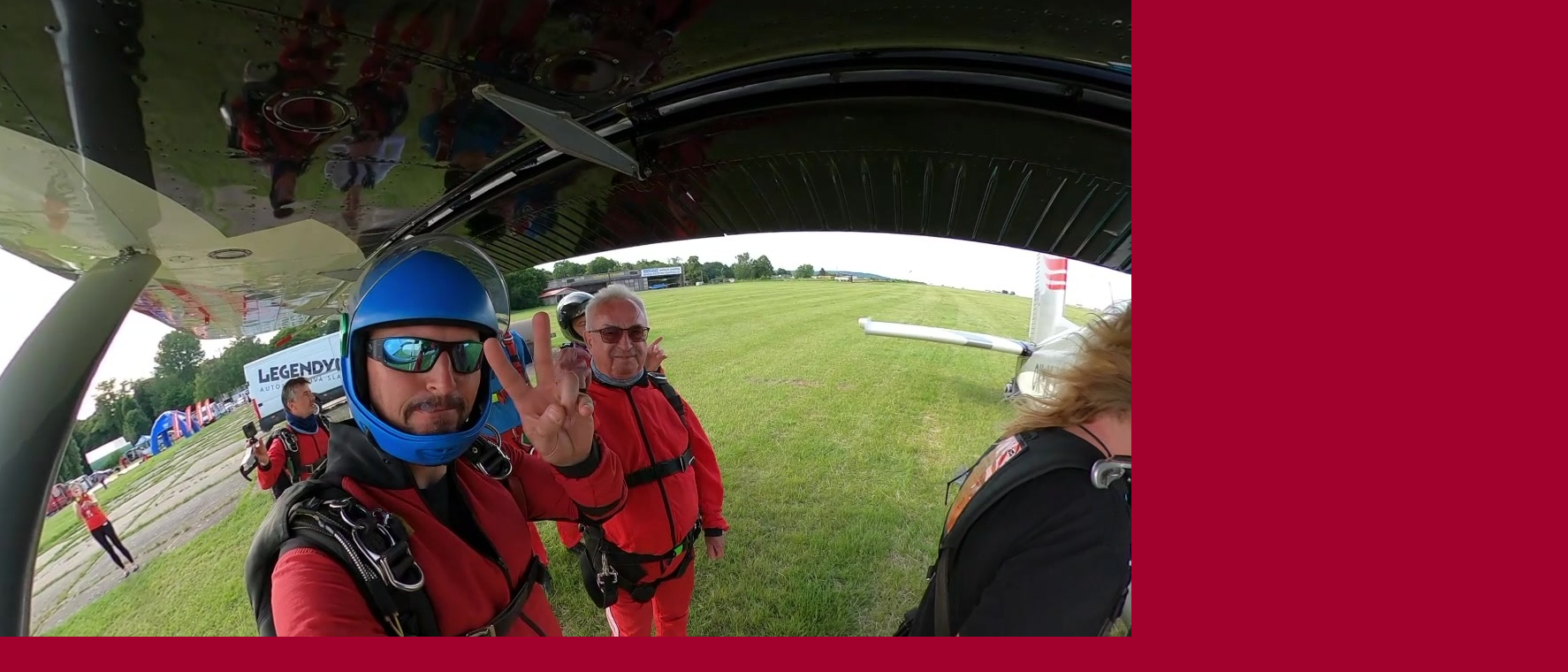

--- FILE ---
content_type: text/css
request_url: https://www.karelkavicka.cz/style.1656676439.1.css
body_size: 13003
content:
@media screen, projection {

/*  ---------------------------------------------------------------------------------------
  Basic
  - - - - - - - - - - - - - - - - - - - - - - - - - - - - - - - - - - - - - - - - - - - -*/

* { margin: 0; padding: 0; }
body { text-align: center; font: 80%/1.5 Tahoma, "Lucida Grande CE", lucida, sans-serif; color: #000; background: #a2012d url('https://s3b.estranky.cz/img/d/1000000113/body.gif') center top repeat-y; }
hr { display: none; }
table , form { font-size: 100%; }
a { color: #a2012d; }
a:hover { text-decoration: none; }
a img { border: none; }
p { margin: 15px 0; }
td, th { padding: 1px; }

form { clear: left; margin: 0; }
form dt { float: left; clear: left; display: block; width: 50px; margin: 0 5px 10px 0; }
form dd { margin-bottom: 10px; }
button { clear: both; }
fieldset { padding: 0; border: none; }
legend , #content h3 { margin: 20px 0; font-weight: bold; font-size: small; _font-size: x-small; color: #000; }
input , textarea { font-family: Tahoma, "Lucida Grande CE", lucida, sans-serif; background-color: #fff; }
center { margin: 15px 0; }

#photos h2 { clear: both; }

.accessibility-links { position: absolute; top: -1500px; z-index: -1; }
.decoration { display: none; }
.clear { clear: both; overflow: hidden; visibility: hidden; width: 1px; height: 1px; margin-top: -1px; line-height: 0; font-size: 0; }

.left { text-align: left; }
.right { text-align: right; }
.center { text-align: center; }
.justify { text-align: justify; }

.left-float { float: left; }
.right-float { float: right; }
img.left-float { margin: 10px 10px 10px 0; }
img.right-float { margin: 10px 0 10px 10px; }

#content ul, #content ol { list-style-type: square; margin-left: 30px; }
#content ol { list-style-type: decimal; }
#content li { margin: 5px; }

/*  ---------------------------------------------------------------------------------------
  Layout
  - - - - - - - - - - - - - - - - - - - - - - - - - - - - - - - - - - - - - - - - - - - -*/

#whole-page { width: 100%; }
#document { width: 760px; margin: 0 auto; color: #000; background: #a2012d url('https://s3b.estranky.cz/img/d/1000000113/content.gif') right top repeat-y; }
#in-document { position: relative; padding-top: 49px; text-align: left; }
#body { width: 100%; margin-top: -261px; padding-top: 261px; background: url('https://s3b.estranky.cz/img/d/1000000113/page_top.jpg') top right no-repeat; }

/* Header -----------------------------------------------------------------------------*/

#header { position: relative; z-index: 5; height: 206px; _height: 212px; padding-top: 6px; background: #fff url('https://s3b.estranky.cz/img/d/1000000113/header.jpg') left top no-repeat; }
#header .inner_frame { overflow: hidden; position: relative; height: 200px; background: #a2012d url(/img/ulogo.3.jpeg) left top no-repeat; }
#header-decoration { display: none; }

h1 { overflow: hidden; position: absolute; top: 28px; left: 40px; width: 490px; height: 140px; text-transform: uppercase; font-size: 250%; }
h1 a , h1 a:hover { text-decoration: none; color: #fff; }

/*  ---------------------------------------------------------------------------------------
  Column
  - - - - - - - - - - - - - - - - - - - - - - - - - - - - - - - - - - - - - - - - - - - -*/
.menu-type-standard li > ul.level_2 {
    display: block !important;
}
#nav-column , #navigation , .column , .section , #mess-square , #mess-message { width: 154px; }
#nav-column { float: left; background: #A2012D; }

.column .decoration , #nav-decoration { display: none; }
.column a img { border: 2px solid #fff; }

.section { overflow: hidden; margin-top: 5px; background: url('https://s3b.estranky.cz/img/d/1000000113/section_bottom.gif') bottom left repeat-x; }
.section .inner_frame , menu { padding: 10px 10px 20px; }

#navigation h2 , .column h2 { margin-top: 10px; padding-left: 5px; text-transform: lowercase; font-size: 135%; font-weight: normal; color: #8ce2ff; }
#content .section_article h3 { margin: 1em 0 0; padding: 0; }

/* Menu ---------------------------------------------------------------------------------*/

menu { width: 134px; _width: 134px; padding-bottom: 15px; list-style-type: none; background: url('https://s3b.estranky.cz/img/d/1000000113/section_bottom.gif') bottom left repeat-x; _overflow: hidden; }
menu li , .column ul li { list-style-type: none; width: 124px; _width: 134px; padding: 5px 5px 5px 15px; color: #d7e5e7; background: url('https://s3b.estranky.cz/img/d/1000000113/li.gif') left 11px no-repeat; }
#navigation menu li a , .column a { display: block; font-size: small; _font-size: x-small; color: #fff; }
.column li a {text-align: left;}
/* Menu - adv -----------------------------------------------------------------------*/

#mess-square , #mess-message { overflow: hidden; position: relative; margin: 20px 0 0 -5px; color: #fff; }
.column .message img { border: none; } 

/* Portrait ------------------------------------------------------------------------------*/

#portrait { margin: 0; padding-top: 5px; }
#portrait .inner_frame , #last-gallery .inner_frame { text-align: center; }
#portrait .inner_frame { padding-top: 15px; }
#portrait a , #last-gallery .wrap-of-photo { margin: 0 auto; }
.wrap-wrapu { width: 120px; margin: 0 auto; }
#portrait a, #last-gallery .wrap-of-photo a { display: inline; margin: 0 auto; }

/* Search ------------------------------------------------------------------------------*/

#search { position: absolute; top: 0; left: 540px; z-index: 999; width: 270px; margin-top: 2px; background: none; }
#search input {float: left; display: block; }
#search h2 { position: absolute; top: 5px; left: 0; overflow: hidden; visibility: hidden; display: block; width: 29px; height: 0; padding-top: 29px; color: #3c3b3c; font-size: 0; line-height: 0; }
#search fieldset br { display: none; }

#search #search-decoration { position: absolute; left: 0; top: 0; visibility: visible; display: block; width: 29px; height: 29px; background: url('https://s3b.estranky.cz/img/d/1000000113/glass.png') top right no-repeat; _background: none; _filter:progid:DXImageTransform.Microsoft.AlphaImageLoader(src='https://s3b.estranky.cz/img/d/1000000113/glass.png', sizingMethod='scale'); }
#search #key { display: inline; width: 104px; _width: 118px; height: 16px; _height: 26px; margin-left: 5px; padding: 3px 5px 4px 7px; border: 1px solid #fff; border-top: 2px solid #fff; }
#sendsearch {cursor: pointer; width: 70px; height: 26px; margin-left: 5px; border: 1px solid #8ce2ff; text-transform: lowercase; font: small Tahoma, "Lucida Grande CE", lucida, sans-serif; _font-size: x-small; color: #8ce2ff; background-color: #343434; }

/* Calendar ----------------------------------------------------------------------------*/

#calendar .inner_frame { padding: 10px 0 20px; }

#calendar caption { display: none; }
#calendar table { width: 154px; text-align: center; }
#calendar td { color: #fff; }

#calendar thead , #calendar thead td { color: #8ce2ff; }
#calendar thead td a { color: #8ce2ff; }
#calendar tbody td a { color: #fff; }

#archive-days a { font-weight: normal; text-decoration: underline; }

/* Footer -----------------------------------------------------------------------------*/

#footer { margin-lefT: 153px; overflow: hidden; clear: both; width: 606px; font-size: small; _font-size: x-small; color: #fff; background: #323232 url('https://s3b.estranky.cz/img/d/1000000113/footer.jpg') top left repeat-y; }
#footer .inner_frame { padding: 25px 15px 5px; text-align: right; }

#footer p { display: block; margin: 0 auto; }
#footer a { font-weight: bold; color: #8ce2ff; }
#footer .inner_frame p + p {margin-top: 5px;}
#footer .inner_frame p + p a {margin-left: 5px;}

#footer .accessibility-link-up { display: none; }

/*  ---------------------------------------------------------------------------------------
  Content
  - - - - - - - - - - - - - - - - - - - - - - - - - - - - - - - - - - - - - - - - - - - -*/

#clear5 , #perex-cont-clear , #gallery-cont-clear , #g-section-cont-clear , #a-section-cont-clear , #article-cont-clear { display: block; }

#content { overflow: hidden; float: right; width: 539px; _width: 603px; padding: 0 32px 61px; color: #000; background-color: #fff; }
#content h3.section_sub_title { clear: both; font-size: large; _font-size: medium; }

#articles , #archive , #slide , #photos , #folders { overflow: hidden; width: 536px; _width: 568px; margin: 0 0px 0 0; padding: 0 32px 20px 0; }

/* Breadcrumb navigation ------------------------------------------------------------------*/

#breadcrumb-nav {   overflow: hidden; margin: 0 -32px; padding: 15px 15px 15px 32px; color: #8ce2ff; background: #3b3b3b url('https://s3b.estranky.cz/img/d/1000000113/breadcrumb.jpg') right bottom no-repeat;margin-bottom: 20px; }
#breadcrumb-nav a { color: #8ce2ff; }

/* List of pages -------------------------------------------------------------------------*/

#perex { padding: 0 32px 10px 0; background: url('https://s3b.estranky.cz/img/d/1000000113/article_bottom.gif') bottom left repeat-x; }

#content h2, #content h2 a { padding-top: 20px; padding: 0; font-size: 110%; color: #000; }
#articles h2 a, #archive h2 a { padding: 0; text-decoration: none; }

.article { overflow: hidden; _width: 539px; margin: 0 0px 0 0; padding: 10px 32px 20px 0; background: url('https://s3b.estranky.cz/img/d/1000000113/article_bottom.gif') bottom left repeat-x; }
.date { display: block; margin: -5px 0 15px; font-size: 110%; color: #a2012d; }

.under-article { clear: both; text-transform: lowercase; font-weight: bold; color: #000; }
.under-article a { color: #a2012d; }
.under-article a:hover { text-decoration: none; }
.s-whole-article { display: none; }

/* Comments ----------------------------------------------------------------------------*/

#block-comments { clear: both; width: 538px; margin: 30px 0px 0 0; background: url('https://s3b.estranky.cz/img/d/1000000113/article_bottom.gif') top left repeat-x; }

#single-page #block-comments h2 { margin: 0; }
#content #block-comments h2 { width: 100%; line-height: 2.5em; }

#block-comments form { padding-bottom: 30px; background: url('https://s3b.estranky.cz/img/d/1000000113/article_bottom.gif') bottom left repeat-x; }
#block-comments legend { _margin-left: -7px; font-size: 100%; }
#block-comments legend span { color: #a2012d; }

#block-comments textarea { height: 150px; _height: 162px; }
#block-comments input#validation { width: 120px; margin: 0 10px 15px 0; }

#block-comments dt { text-align: right; }
#block-comments #validation-dt { width: 170px; }
#block-comments dt { line-height: 26px; }
#block-comments h3 { margin: 20px 0 20px 14px; }

#block-comments .comment-headline { font-size: x-small; _font-size: xx-small; color: #515151; }
#block-comments .comment-headline h3 { float: left; width: auto; margin: -2px 10px 0 0; text-transform: none; color: #a2012d; }
#block-comments .comment-text { margin-top: -5px; }
#block-comments .comment-headline , #block-comments  .comment-text { padding: 0; }
#block-comments .comment-headline b,#block-comments  .comment-headline i { font-style: normal; font-weight: normal; }

#block-comments form dd input{width: 220px;} 
#block-comments form dd input#c_validation{float:left;margin-left:55px;} 
#block-comments form dd div#c_validation_div{text-align:right;} 
#block-comments form dt#validation-dt{margin-left:42px;margin-top:35px;position:absolute;width:180px;}
#block-comments form input.submit {margin-left: 55px;}

/* Photogallery --------------------------------------------------------------------------*/

.album { overflow: hidden; width: 535px; _width: 567px; margin: 10px 0px 10px 0; padding: 0 32px 10px 0; }
#document .album h3 { margin: 0 0 .5em 0; }
#section_subsections , #gallery , #gallery h2 { clear: both; }

.folder { _width: 531px; height: 160px; _height: 180px; margin: 10px 0px 10px 0; padding: 10px 5px 10px 40px; background: url('https://s3b.estranky.cz/img/d/1000000113/article_bottom.gif') top left repeat-x; }
#document .folder .photo-wrap { position: relative; z-index: 1; float: left; width: 80px; margin-top: 2.5em; background-color: transparent; }
#document .folder .photo-wrap img { margin-top: 10px; }

.folder-info {  float: left; width: 350px; padding: 2.8em 0 0 10px; }
#document .folder-info h3 { top: 1.2em; left: 40px; overflow: hidden; white-space: nowrap; width: 400px; margin: 0; font-weight: bold; }
.folder-info div { overflow: hidden; white-space: nowrap; width: 350px; line-height: 2; }
.folder-info div span { float: left; display: block; width: 70px; margin-right: 10px; text-align: right; }
.folder-info div a { overflow: hidden; float: left; width: 270px; }

/* Photos ----------------------------------------------------------------------*/

#photos { overflow: hidden; clear: left; }

/* Photos preview --------------------------------------------------------------------*/

#slide { margin-right: 0px; padding: 10px 32px 30px 0; }

#click { clear: both; overflow: hidden; margin: 10px -25px; padding-bottom: 30px; text-align: center; }
#click h3 { margin: 0; padding: 15px 0 10px; font-weight: normal; color: #a2012d; }
#click p { margin: 10px 20px 0; }

.slidebar { _width: 100%; height: 100px; overflow: auto; white-space: nowrap; }
.slidebar a { margin: 0 5px; }

#thumbnav { margin: 15px 0; padding-left: 3px; text-align: center; }

#timenav , .slidenav { padding: 5px; clear: both; text-align: center; }
#thumbnav br , .slidenav br { line-height: 0; height: 0; clear: both; }
#slide #timenav a , #slide .slidenav a { color: #a2012d; }

.slidenav .back { float: left; }
.slidenav .forward { float: right; }

/*  ---------------------------------------------------------------------------------------
  Advertisment
  - - - - - - - - - - - - - - - - - - - - - - - - - - - - - - - - - - - - - - - - - - - -*/

.message {  clear: both; margin-bottom: 5px; text-align: center; color: black; }
.message .inner_frame { padding: 5px 0px; text-align: center; }
.adv-title { width: 100%; margin-left: 5px; }
.message img { display: block; border: none; margin: 0 auto; }

#mess-ahead , #mess-skyscraper , #mess-rectangle {  padding-top: 5px; text-align: center; color: #555 !important; }
#mess-ahead { display: block; text-align: center; margin-bottom: 2px; color: #555; }
#mess-ahead .adv-title { display: block; width: 755px; _width: 760px; margin: 0 auto;  text-align: left; }
#mess-ahead iframe {margin: 0 auto;}
#mess-ahead .adv-title , #mess-ahead .inner_frame { position: relative; }
#mess-ahead .inner_frame a { display: block; width: 755px; _width: 760px; margin: 0 auto; }
#mess-board, #mess-ahead {padding: 5px 0px; text-align: center; margin: 0px auto; color: #555;}
#sticky-box {
  position: -webkit-sticky;
    position: sticky;
  top: 0;
  right: 0;
}
#leaderboard-top {
  display: none!important;
  margin: 0 auto 15px;
   width: 85%;
}
@media(min-width: 991px) {
  #leaderboard-top {
    display: block!important;
  }
}
#m-leaderboard-top {
  display: block!important;
}
@media(min-width: 991px) {
  #m-leaderboard-top {
    display: none!important;
    margin: 0 auto 15px;
    width: 100%;
  }
}
#m-square-1 {
  display: block!important;
  margin: 5px auto;
  width: 95%;
}
@media(min-width: 991px) {
 #m-square-1 {
    display: none!important;
  }
}
#square-1 {
  display: none!important;
}
@media(min-width: 991px) {
 #square-1 {
    display: inline-block!important;
  }
}

#m-sticky {
  display: inline-block;
}
@media(min-width: 991px) {
  #m-sticky {
      display: none!important;
  }
}
#sky-scraper-block { position: absolute; right: -300px; text-align: center; width: 300px; top: 0; }
#mess-skyscraper { margin-top: 20px; }

#content .hypertext h2 a {font-weight: normal; font-style: normal; font-size: 13px; color: #a2012d;}
.hypertext .inner_frame div#clanek:after {content: "."; display: block; height: 0; clear:both; visibility: hidden; font-size:0;}
* html .hypertext .inner_frame div#clanek {zoom: 1;}
*:first-child+html .hypertext .inner_frame div#clanek {zoom: 1;}
.hypertext {width: 490px; margin: 15px auto; padding: 5px; overflow: hidden;}
.hypertext .inner_frame {line-height: 1em; margin-top: 3px;}
.hypertext img, .hypertext {border: 1px solid #ddd;}
* html .hypertext {margin-left: 20px;}
#content .hypertext + .hypertext {border-top: 1px solid #fff; margin-top: -16px;}

#shifter #shifter_wrap:after {content: "."; display: block; height: 0; clear:both; visibility:hidden; font-size:0;}
* html #shifter #shifter_wrap {zoom: 1;}
*:first-child+html #shifter #shifter_wrap {zoom: 1;}
#shifter {background: #a2012d;}
#shifter #shifter_wrap #shifter_footer .span3 {background: #fff; padding: 0px 5px 5px;}
#shifter div#shifter_title h3 {margin: 5px 0; color: #fff;}
#shifter #shifter_wrap #shifter_footer .category {background: url('https://s3b.estranky.cz/img/d/1000000113/article_bottom.gif') bottom left repeat-x; font-weight: bold; padding: 0 0 3px; line-height: 1.4em;}
#shifter #shifter_wrap #shifter_footer .span3 h4 {line-height: 1.4em; padding: 3px 0px;}
#shifter #shifter_wrap #shifter_footer .span3 h4 a {color: #000;} 
#shifter #shifter_title h3#shifter_t_2 {margin-right: 289px;}
* html #shifter #shifter_title h3#shifter_t_2 {margin-right: 144px;}


/**  FIX PACKAGE
 ******************************************************************************/

#thumbnav, #photos, #preview-folder { 
 overflow: hidden;
}

#photos .photo-wrap, #preview-folder .box, #thumbnav .box{
 background-color: #ECECEC;
 float: left;
 width: 90px;
 height: 90px;
 margin: 1px 1px;
 _width: 92px;
 _height: 92px;
 =position: relative;
}

#thumbnav .box{
 margin: 1px 4px;
}

#photos .photo-wrap div, #preview-folder .box div, #thumbnav .box div{
 height: 90px;
 width: 90px;
 text-align: center;
 _height: 92px;
 _width: 92px;
 display: table;
 =position: relative;
 overflow: hidden;
}

#thumbnav .box div a, #photos .photo-wrap div a, #preview-folder .box div a {
 =margin: 2px 0px 0px 0px;
 height: 100%;
 =height: auto;
 background-image: none;
 border: 0px solid #f7b1a5;
 =position: absolute;
 =top: 50%;
 =left: 50%;
 display: table-cell;
 vertical-align: middle;
}

#thumbnav .box div a, #photos .photo-wrap div a, #preview-folder .box div a { 
 =border: none;
}

#thumbnav .box div a img, #photos .photo-wrap div a img, #preview-folder .box div a img {
 =position: relative; 
 =top: -50%;
 =left: -50%;
 border: 0px solid #FFF;
}

/******************end of preview*****************/

/* ----------- Facebook------------ */

/* ----------- Like ----------- */
.fb_edge_widget_with_comment{margin:5px 0px;}

#thumbnav .wrap { display: block; padding: 8px 0px 8px 5px; _padding-left: 0px;}

#folders { padding: 0px; }

.list-of-pages{ text-align: center; position: relative; display: block; width: 100%; }
.list-of-pages .previous{ position: absolute; left: 0px; top: 0px;}
.list-of-pages .next{ position: absolute; right: 0px; top: 0px;}

#mail-list .inner_frame, #last-photo .inner_frame, #languages, .inner_frame { text-align: center; }
#send-mail-list { margin-top: 4px; }
#languages .inner_frame {
  overflow: hidden;
}
#languages a{
     position: relative;
     padding: 0 5px 10px;
     float: left;
}

menu li.submenu-over { position: relative; z-index: 9999; }

menu li ul.submenu, menu li ul.click { display: none; }

menu li ul.classic, menu li.submenu-over ul.onmouse, menu li:hover ul.onmouse{ display: block; }

menu li ul.click li a, menu li ul.classic li a{ color: #aaa !important; width: auto; background: none;}
menu li ul.click li, menu li ul.classic li {margin-left: 10px; width: auto; background: none; overflow: hidden;}

menu li.submenu-over ul.click { display: block; }

menu li.submenu-over ul.onmouse, menu li:hover ul.onmouse{
  position: absolute;
  top: 0;
  left: 120px;
  background: #A2012D;
  width: 150px;
  border: 1px solid #fff;
  overflow: hidden;
  padding: 0px;
}
menu li.submenu-over ul.onmouse li, menu li:hover ul.onmouse li{
  padding: 0px;
  margin: 0px;
  float: none;
  display: block;
  border: 0px !important;
  list-style: none;
  background: none;
}

menu li.submenu-over ul.onmouse li a, menu li:hover ul.onmouse li a{
  position: static;
  color: #fff;
  margin: 0px;
  border: 0px;
  display: block;
  _height: 30px;
  padding: 4px 11px 8px 11px;
  float: none;
  white-space: normal;
  background: none;
}

menu li.submenu-over ul.onmouse li a:hover, menu li:hover ul.onmouse li a:hover{
  color: #fff;
  border: 0px;
  text-decoration: none;
  background-image: none;
}

.comment { border-left: 3px solid #A2012D; padding-left: 10px; }
.level0 {margin-left: 0px;}
.level1 {margin-left: 15px;}
.level2 {margin-left: 30px;}
.level3 {margin-left: 45px;}
.level4 {margin-left: 60px;}
.level5 {margin-left: 75px;}
.level6 {margin-left: 90px;}
.level7 {margin-left: 105px;}
.level8 {margin-left: 120px;}
.level9 {margin-left: 135px;}

#mess-message .inner_frame , #mess-square .inner_frame{ background: url('https://s3b.estranky.cz/img/d/1000000113/section_bottom.gif') repeat-x left bottom;}

#send-mail-list{margin: 5px 0;padding: 2px 6px;_padding: 0px;}

menu li a {text-align: left; }

#mail-list #mail-list-key {border: 0px; padding: 2px; width: 120px;}
#mail-list #send-mail-list { margin:  5px 0px; padding: 2px 5px;}
#articles .article .under-article .inner_frame{ text-align: left !important;}

/* title aligment */
h1.head-left {
  text-align: left;
}
h1.head-center {
  text-align: center;
}
h1.head-right {
  text-align: right;
}

#ajax-container_preview{
 z-index: 999999;
}

#stats .inner_frame {text-align: left;}
#stats .inner_frame td, #stats .inner_frame th { padding: 2px; color: #fff;}
#stats .inner_frame table:after { content: ".";line-height: 0px;height: 0px;clear: both;visibility: hidden;}

#block-comments input , #block-comments textarea,#block-comments input#c_title { width: 469px; _width: 481px;  padding: 5px; border: 1px solid #b3b3b3; font-size: 100%; background: #fff; _padding: 0px; }

#block-comments .submit { width: auto; height: auto; padding: 4px 10px; border: 1px solid #b3b3b3; font-weight: bold; margin: 0px auto; display: block;cursor:pointer;}

#block-comments #comments-form .message { display: block; text-align: center; padding: 10px;  color: #000; font-weight: bold;}
#photos .photo-wrap { margin: 8px; }
.own-code-nav textarea{ width: 98%; }
.article .under-article .inner_frame { padding: 5px 5px 5px 0px !important; }
p.first { margin-top: 5px; }
#content #articles h2, #photo-album h2{ margin-bottom: 10px;}
#section_subsections { margin: 30px 0;}
#send-mail-list { margin-top: 10px; }
#contact-nav, .own-code-nav { color: #fff; }

/* photo preview arrows */
.slide-img a.previous-photo {left: 30px;}
.slide-img a.next-photo {right: 30px;}

#footer a.eoldal-footer{top: 0px;}

/******************************************************************************/
/* --- eshop ---- */
* html #basket_preview_form td input {border:  medium none; background:   none transparent scroll repeat 0% 0%;}
*:first-child+html #basket_preview_form td input {border:  medium none; background:   none transparent scroll repeat 0% 0%;}
#individual , #firm, #sameaddress, #usernewsletter {border:  medium none; background:   none transparent scroll repeat 0% 0%;}
* html #basket_preview_form .wrap input {border:  medium none; background:   none transparent scroll repeat 0% 0%;}
*:first-child+html #basket_preview_form .wrap input {border:  medium none; background:   none transparent scroll repeat 0% 0%;}
#eshop .comment-headline i {float: right;}
#eshop #block-comments {width: 100%;}
#eshop .submit, #login .submit {padding: 4px 10px; background: white; cursor: pointer;
border: 1px solid #B3B3B3; color: black; font-weight: bolder;}
#usernewsletter, .settings .submit, .contact-info .submit {margin-left: 15px;}
* html .contact-info .submit, * html .settings .submit {margin-left: 19px;}
*:first-child+html .contact-info .submit, *:first-child+html .settings .submit {margin-left: 19px;}
#login input.submit {float: none;}
#basket_preview_form tbody tr td, #confirm tbody tr td, #orderdone tr td {
  border-top: 1px dotted #C6C6C6; border-collapse: collapse;
}
#eshop #confirm fieldset table, #eshop #orderdone, #eshop .comment-headline  {border-bottom: 1px dotted #C6C6C6; border-collapse: collapse;}
.registration #usernewsletter {margin: 0;}
#eshop .sphotos:after, #eshop div.products:after, #eshop #articles:after, #eshop #articles #steps ul:after {
    content: ".";
    display: block;
    height: 0; 
    clear:both;
    visibility:hidden;
    font-size:0;
}
* html #eshop .sphotos, * html #eshop div.products, * html #eshop #articles, * html #eshop #articles #steps ul {zoom: 1;}
*:first-child+html #eshop .sphotos, *:first-child+html #eshop div.products, *:first-child+html #eshop #articles, *:first-child+html #eshop #articles #steps ul {zoom: 1;}
#eshop div.products .article h3, #eshop #articles .article h3 { margin: 0.2em 0em 0.3em; line-height: 1.2em; height: 2.5em; overflow: hidden;}
#eshop div.products .article, #eshop #articles .article {float: left; width: 130px; display: inline; margin: 5px 0px 0px; padding: 0 2px;}
* html #eshop div.products .article, * html #eshop #articles .article {width: 134px; padding-bottom: 25px;}
#eshop div.products {margin-bottom: 15px; padding-bottom: 5px;}
#eshop div.products .article .photo-wrap, #eshop #articles .article .photo-wrap {float: none; width: 130px; height: 130px;}
#eshop div.products .article .photo-wrap div, #eshop #articles .article .photo-wrap div {width: 130px;}
#eshop div.products .article .editor-area, #eshop #articles .article .editor-area {padding: 5px; height: 5.3em; line-height: 1.45em; overflow: hidden; text-align: justify;}
*:first-child+html #eshop div.products .article .editor-area, *:first-child+html #eshop #articles .article .editor-area {height: 5.5em;}
* html #eshop div.products .article .editor-area, * html #eshop #articles .article .editor-area {line-height: 1.25em; height: 5.4em;}
#eshop div.products .article span.price, #eshop #articles .article span.price {font-weight: bolder; text-align: center; display: block; margin-top: 5px;}
#eshop .article .photo-wrap {margin-top: 0;}
#eshop #articles h2 {margin-bottom: 0;}
#eshop div.products h2 {margin-bottom: 10px; font-size: 130%;}
#eshop #product #photo-detail .photo-wrap {
float: left;
margin-top: 1px;
}
#eshop #basket input.amount {height: 18px; top: 0;}
* html #eshop #basket input.amount {height: 32px;}
*:first-child+html #eshop #basket input.amount {height: 21px;}
#eshop .validation dt {margin: 0;}
#eshop .sphotos .photo-wrap {display: table;}
#eshop .article .editor-area {text-align: justify;}
#account_firm label {width: 82px; display: block;}
#billing_address label {width: 80px; display: block;}
.settings #firmsdata label {width: 82px;}
#eshop .settings #billing_address label {width: 74px;}
.contact-info #billing_address label {width: 79px;}
#eshop #billing_address #sameaddress + label {width: auto; display: inline;}
*:first-child+html #eshop .settings #billing_address label {width: 69px;}
* html #eshop .settings #billing_address label {width: 82px;}
*:first-child+html .contact-info #billing_address label {width: 74px;}
* html .contact-info #billing_address label {width: 82px;}
#eshop .settings #billing_address label {width/*\**/: 72px\9}
.contact-info #billing_address label {width/*\**/: 77px\9}
#eshop #basket_preview_form .wrap input {position: relative; top: 2px;}
@media all and (-webkit-min-device-pixel-ratio:10000), not all and (-webkit-min-device-pixel-ratio:0) {
  .contact-info #billing_address label {width: 74px;}  /* Opera 7.2 < */
        #eshop .settings #billing_address label {width: 69px;}
        #eshop #basket_preview_form .wrap input {top: 0;}
}
* html #eshop .registration #usernewsletter {margin-left: 0px;}
*:first-child+html #eshop .registration #usernewsletter {margin-left: 0px;}
* html #eshop .registration .submit {margin-left: 3px;}
*:first-child+html #eshop .registration .submit {margin-left: 3px;}
* html #login .submit {width: 117px;}
*:first-child+html #login .submit {width: 120px;}
*:first-child+html #eshop .gennewmail .validation dd {margin-top: 30px;}
* html #eshop #product-comments #block-comments .submit {margin-left: 58px;}
#eshop .registration dl, #eshop .gennewmail dl {width: 47%;}
#eshop .settings input, #eshop .settings label, #eshop .registration input,
#eshop .registration label, #eshop .contact-info input, #eshop .contact-info label{vertical-align: middle;}
#login .inner_frame .errormes {margin-bottom: 15px;}
#eshop .gennewmail fieldset p input {width: 191px;}
* html #eshop .gennewmail fieldset p input {width: 195px;}
* html #eshop fieldset.validation .validatin-images-set input,
* html #eshop #block-comments .validation #c_validation {width: 240px;}
#eshop .registration fieldset p {margin: 15px 0;}
#account_firm, #deliveryaddress {margin-left: 2px;}
#eshop .article .price {margin: 5px 0 20px;}
#eshop .article {background: none;}
#sameaddress {margin-left: 0;}
#eshop #articles .settings {margin-top: 10px;}
#eshop #product-detail #calculation {line-height: 180%;}
#eshop #basket_preview_form td img {padding-top: 2px;}
#basketpayments ul, #baskettransport ul {margin-left: -6px;}
#basketpayments h3, #baskettransport h3 {margin: 15px 0 10px 2px;}
#eshop #basket_preview_form p .submit {margin-left: 2px;}
* html #basketpayments ul, * html #baskettransport ul {margin-left: -3px;}
* html #eshop #basket_preview_form p .submit {margin-left: 6px;}
* html #basketpayments h3, * html #baskettransport h3 {margin: 15px 0 10px 6px;}
* html #content #eshop #basketpayments ul li div, * html #content #eshop #baskettransport ul li div {padding-left: 27px;}
*:first-child+html #basketpayments ul, *:first-child+html #baskettransport ul {margin-left: -3px;}
*:first-child+html #eshop #basket_preview_form p .submit {margin-left: 6px;}
*:first-child+html #basketpayments h3, *:first-child+html #baskettransport h3 {margin: 15px 0 10px 6px;}
*:first-child+html #content #eshop #basketpayments ul li div, *:first-child+html #content #eshop #baskettransport ul li div {padding-left: 27px;}
#content #eshop #basketpayments ul li input, #content #eshop #baskettransport ul li input {
margin: 3px 2px 0 3px;}
* html #content #eshop #basketpayments ul li input, * html #content #eshop #baskettransport ul li input {
margin: 0 2px 0 0;}
*:first-child+html #content #eshop #basketpayments ul li input, *:first-child+html #content #eshop #baskettransport ul li input {
margin: 0 2px 0 0;}
* html #eshop #basket_preview_form li div  {font-size: smaller;}
#eshop #articles #steps ul {width: 235px; margin: 10px auto 0px;}
* html #eshop #articles #steps {text-align: center;}
.contact-info fieldset, .settings fieldset {padding: 5px 10px;}
#orderdone {padding: 5px 10px;}
#orderdone td {padding: 2px 0;}
#confirm .wrap {padding: 0px 10px;}
#login p {margin: 5px 0 5px 2px;}
#login label {float: none; width: auto; margin-top: 3px; text-align: left;}
#eshop #confirm .validation {margin: 10px 0 0;}
#eshop #confirm .validation #c_validation {height: 22px;}
*:first-child+html #eshop #confirm .validation #c_validation {height: 26px;}
* html #eshop #confirm .validation #c_validation {height: 31px;}
#eshop #confirm .validation dt {width: 90px;}
#eshop form#confirm input[type="checkbox"] {position: relative; top: 2px;}
*:first-child+html #eshop form#confirm input[type="checkbox"] {margin-left: -3px;}
#eshop #confirm .validation dt {float: none;}
#eshop #product-comments #block-comments form {margin-left: 0;}
#eshop #orderdone {font-size: 90%;}
#eshop #orderdone th {padding: 0;}
#eshop #panel .panel-header li a {background: #fafafa;}
#eshop fieldset.validation {width: 100%;}
#eshop #panel {width: 480px;}
#eshop .wrap #product-info td {padding: 1px 0;}
#eshop .validation .validatin-images-set {width: 50%;}
#eshop .gennewmail {margin-left: 10px;}
#eshop #basket_preview_form td {padding: 0;}
#eshop #articles ul, #eshop p {font-size: 100%;}
#login .inner_frame div input {margin-left: -10px; height: 22px;}
#eshop #panel .panel-header li {background: none; padding: 0;}
#eshop #block-comments .comment-headline h3 {display: block;}
#eshop .wrap li, #eshop #steps li {background: none; padding: 0;}
#eshop #confirm .validation .validatin-images-set {width: 100%;}
#eshop #confirm .wrap {line-height: 160%;}
.gennewmail, .registration fieldset {margin-top: 5px;}
#login p, #nav-basket .inner_frame, #eshop #panel .inner_frame, #logged .inner_frame  {text-align: left;}
#eshop #block-comments textarea {width: 380px; margin: -30px 0 0 55px;}
#eshop #block-comments form dd input#c_validation {float: none; margin-left: 0;}
#eshop #block-comments .comment-headline h3 {float: none;}
#eshop #block-comments .comment-text {margin: 8px 0 2px 10px;}
#nav-basket .inner_frame, #login .inner_frame {color: white;}
#eshop #block-comments .validation #c_validation {width: 228px;}
#logged {line-height: 80%;}
#logged h2 {margin-bottom: 10px;}
#delivery_address label {width: 84px; display: block;}
#eshop #articles h3 {margin: 20px 0 10px;}
#eshop #block-comments fieldset.validation dd {margin-left: 55px;}
#eshop #block-comments .comment {border-left: none;}
#eshop #product-detail #calculation p {margin: 0;}
#eshop #articles .settings fieldset table h3, #eshop #articles .contact-info fieldset table h3 {margin: 0 0 10px;}
#eshop #account_info {margin-top: 5px;}
#eshop .settings .submit {margin-top: 10px;}
#eshop .registration .validation dt, #eshop .gennewmail .validation dt {width: 80px;}
#eshop #confirm .right p {margin: 0;}
#eshop #confirm .right .price {margin: 10px 0;}
#eshop #basket form {clear: none; margin: 0; padding: 0;}
#eshop #basket_preview_form table .border_fix td, #eshop #basket_preview_form table tr .price {border: none;}
#eshop #articles #steps {margin-bottom: 10px;}
#eshop .article .photo-wrap img {margin-left: 1px;}
* html #eshop .article .photo-wrap img {margin-left: 0;}
#eshop #block-comments .comment-text {word-wrap: break-word; margin: 10px 0 0 10px;}
#eshop .contact-info p {margin-top: -5px;}
* html #eshop #product-comments .comment-headline i {margin-top: -3.6%;}
*:first-child+html #eshop #product-comments .comment-headline i {margin-top: -3.6%;}
#eshop .settings fieldset h3, .contact-info .wrap h3, #eshop #confirm .wrap h3 {margin: 15px 0 10px;}
* html #eshop fieldset.validation dd {margin-top: 8px;}
*:first-child+html #eshop fieldset.validation dd {margin-top: 8px;}
#eshop #steps .active {font-weight: bold; background: #fda8d1; }
#content #eshop #basketpayments ul li, #content #eshop #baskettransport ul li {
background: #fda8d1;}
#content #eshop #basketpayments ul li div, #content #eshop #baskettransport ul li div {
background: white;
margin-left: 0 !important;
padding-left: 22px;
}
#eshop #product-detail #product-info table tr td {min-width: 70px; vertical-align: top;}
#eshop #product .wrap h2 {line-height: 1.2em; margin-bottom: 10px;}
#eshop #basket_preview_form p input {width: 125px;}
#eshop #basket_preview_form fieldset p input  {padding: 4px 0; width: 125px; float: left;}
#eshop #basket_preview_form fieldset p a {padding: 3px 18px; text-decoration: none; text-align: center; font-size: 12px; float: left;}
* html #eshop #basket_preview_form fieldset p a {padding: 5px 18px;}
*:first-child+html #eshop #basket_preview_form fieldset p a {padding: 5px 18px;}
* html #login .inner_frame {text-align: left;}
* html #login label {float: none;}
* html #login .inner_frame div input {margin-left: 0; width: 120px; height: 30px;}
#eshop .settings p, #eshop .registration p {margin: 0;}
#ecategory .inner_frame ul li ul li {background: none; padding: 0 0 0 10px;}
* html #ecategory .inner_frame ul li ul li {padding: 5px 0 0 15px;}
#eshop .registration #usernewsletter,#eshop .registration .validation, #eshop .registration .submit {margin-left: 3px;}
#eshop #steps .active, #eshop #steps .done {padding: 3px 5px; border: 1px solid #d4668d;
width: 55px; text-align: center;}
#confirm .wrap, #account_info, #billing_address,
#eshop div.products .article span.price, #eshop #articles .article span.price {background: #ececec;}
#confirm .wrap, #account_info, #billing_address {border: 2px solid #4e4e4e;}
#eshop #photo, #eshop div.products .article .photo-wrap, #eshop #articles .article .photo-wrap,
#eshop #product #photo-detail .photo-wrap {background: #ececec; border: 1px solid #4e4e4e;}
#eshop #basket input.amount {top/*\**/: -1px\9}
:root #eshop #basket input.amount {top: 1px\9;}
#eshop #paging {clear: both;}
#eshop #paging a, #eshop #paging span.current {padding: 2px 6px; margin-right: 4px; border: 1px solid #4e4e4e; background: #ececec; text-decoration: none; font-size: 110%;}
#eshop #paging span.current {background: #fff;}
#eshop #paging a:hover {color: #000;}
#eshop #paging #previous, #eshop #paging #next {border: none; background: none;}
#eshop #perex {margin-bottom: 10px;}
#eshop .contact-info fieldset span {color: #ff0000;}
#navigation menu li.current ul.submenu li a, #ecategory div ul li.current ul li a {text-decoration: underline; color: #fff;}
#navigation menu li.current a, #navigation menu li.current ul.submenu a, #navigation menu li.current ul.submenu li a:hover, 
#ecategory div ul li.current a, #ecategory div ul li ul li.current a, #ecategory div ul li.current ul li a:hover{text-decoration: none; color: #8CE2FF;}
#eshop .registration fieldset {padding: 0;}
#eshop .login-info {background: url('https://s3b.estranky.cz/img/d/1000000113/article_bottom.gif') bottom left repeat-x; padding: 0 0 15px 15px;}
#eshop .login-info fieldset p {margin: 5px 0;}
#eshop form.login-info fieldset p label { display: inline-block; width: 82px; }
#eshop form.login-info input {width/*\**/: 148px\9}
#eshop form.login-info input.submit {width/*\**/: auto\9}
* html #eshop form.login-info input {width: 155px;}
* html #eshop form.login-info input.submit {width: auto;}
#eshop #product .wrap #product-detail form {clear: none;}
#eshop #articles.order_account h3 {margin: 20px 0 0px;}
#eshop .order_account table tr td {padding: 0px 3px 0 0;}
#eshop .order_account #basket_preview_form {border-bottom: 1px dotted #C6C6C6; border-collapse: collapse;}
#eshop .order_account #basket_preview_form th {padding: 4px;}
#product-search input {vertical-align: middle;}
#eshop #product-search  div.products h2 {font-size: 110%; padding-bottom: 8px; background: url('https://s3b.estranky.cz/img/d/1000000113/article_bottom.gif') bottom left repeat-x;}
#product-search input#product-search-text {border: 1px solid #B3B3B3; font-size: 100%; background: #FFF; padding: 0 5px; width: 220px; height: 28px;}
#product-search input.submit {padding: 0 15px; height: 30px;}
#product-search  #product-search-form {margin: 10px 0 20px;}
#product-search input#product-search-text {padding/*\**/: 6px 5px 0\9}
#product-search input#product-search-text {height/*\**/: 22px\9}
* html #product-search input#product-search-text {height: 30px;}
#eshop #confirm td.title {width: 41%;}
#eshop #basket_preview_form td.title {width: 36%;}
#eshop #basket_preview_form td.coupon input.couponText {padding: 3px 2px;}
/*****************/




}

@media print {

/*  ---------------------------------------------------------------------------------------
  Print style
  - - - - - - - - - - - - - - - - - - - - - - - - - - - - - - - - - - - - - - - - - - - -*/

* { margin: 0px; padding: 0px; }
body { font: 12pt/18pt serif; }
h1 , h2 , h3 , h4 { margin: 1em 0; page-break-after: avoid; page-break-inside: avoid; }
h2 { font-size: 150%; font-weight: normal; }
h3 { font-size: 110%; text-align: center; }
p { margin: 0.25em 0; text-indent: 2em; }
a { color: #f69; }
a[href]:after { content: " ["attr(href)"]"; }
a[href|="#"]:after, a[href|="./"]:after, a[href|="javascript:"]:after { content: ""; }
hr { display: none; }
caption { font-weight: bold; }
table { font-size: 12pt; border-collapse: collapse; border: 1px solid #b9d939; }
td { padding: .2em .5em; border: 1px solid #b9d939; }
form { display: none; }
cite, blockquote { font-style: italic; }
code { display: block; margin: 1em; font-family: monospace; color: #000; }
ins { text-decoration: none; font-weight: bold; }
menu , #search , #calendar , .accessibility-links { display: none; }
.clear { clear: both; }

}
/******************************************************************************/
/*----------------------------------------------------------Navigation bar style----------------------------------------------------------*/
@media screen,projection{
#nav-cover form{clear: none !important;}
}
@media screen and (-ms-high-contrast: active), (-ms-high-contrast: none) { 
   #product-search input#product-search-text {padding: 0 5px; height: 28px;} 
} 

/* Responsive */

.menu-toggle {
  position: absolute;
  margin-top: 8px;
  right: 10px;
  border: 0;
  outline: 0;
  padding: 0;
    padding-bottom: 6px;
  cursor: pointer;
  min-height: 35px;
  display: none;
  background: transparent;
  z-index: 99999;
}
.menu-toggle span {
  border-top: 5px #8ce2ff solid;
    width: 30px;
    margin: 2px 0;
    display: block;
    transition: 0.3s all linear;
}
.menu-toggle.menu-active span:nth-of-type(1) {
  opacity: 0;
}
.menu-toggle.menu-active span:nth-of-type(2) {
  transform: rotate(45deg);
}
.menu-toggle.menu-active span:nth-of-type(3) {
  transform: rotate(-45deg);
  margin-top: -7px;
}

@media only screen and (max-width: 1100px) {
  
  #document {
    width: 100%;
    max-width: 760px;
  }
  #body {
    background-size: 200%;
  }
  h1{
    left: 0;
    top: 40px;
      width: 100%;
      padding: 0 20px;
      box-sizing: border-box;
  }
  #breadcrumb-nav {
      border-left: 5px solid white;
      box-sizing: border-box
  }
  #footer {
    width: 100%;
    margin-left: 0;
  }
  #content {
    width: 100%;
    box-sizing: border-box;
  }
  #articles, #archive, #slide, #photos, #folders {
    width: 100%;
  }
  .folder {
        box-sizing: border-box;
        float: left;
        clear: none;
        width: 45%;
        display: table;
        margin: 10px 2.5%;
    }
    .column .section {
        width: 45%;
        float: left;
        margin: 10px 2.5%;
        clear: none;
    }
    #nav-column .column .inner_frame {
      display: flex;
        flex-wrap: wrap;
        justify-content: flex-start;
    }
  .folder-info {
    width: 60%;
  }
  .folder-info div {
    width: 100%;
  }
  #document .folder-info h3 {
    width: 100%;
  }
  .folder-info div span {
    text-align: left;
  }
  #nav-column, #navigation, .column, #mess-square, #mess-message {
    width: 100%;
  }
  #navigation {
    position: absolute;
      top: 48px;
      z-index: 99;
      border-top: 5px solid white;
  }
  #navigation menu {
    background: #a2012d;
    width: 100%;
      border-left: 5px solid white;
      box-sizing: border-box;
      padding: 0;
  }
  menu li {
      display: block;
      width: 100%;
      background: none;
      box-sizing: border-box;
      padding: 0;
        border-bottom: 2px solid white;
  }
  menu li a {
      padding: 10px 0;
      font-size: 16px !important;
      text-align: center;
      text-decoration: none;
  }
  #navigation h2 {
      text-align: left;
        padding: 5px 5px 10px 10px;
      background: #a2012d;
      position: relative;
      right: 0;
      margin: 0 0 0 auto;
        border-left: 5px solid white;
  }
  #search {
    left: 5px;
  }
  #header .inner_frame {
    background-size: cover !important;
  }
  .menu-toggle {
      display: block;
  }
  #navigation menu {
    display: none;
  }
  #navigation.menu-active menu {
    display: block;
  }
  .level_2 {
    display: none !important;
  }

}

@media only screen and (max-width: 991px) { 

  #whole-page { 
      overflow: hidden;
  }
  body {
    width: 100% !important;
  }

}

@media only screen and (max-width: 600px) { 

  .column .section, .folder {
    width: 100%;
      margin: 5px 0;
  }

}

/* ------------- CUSTOM GALLERY ---------------- */
/* INIT SLIDER STYLES  */
.initSlider,
.initSlider *,
.initSlider *::after,
.initSlider *::before {
  -webkit-box-sizing: border-box;
  box-sizing: border-box;
}

 

.slide.hide,
.slide.hideSlide {
  display: none !important;
}

 

.initSlider {
  position: relative;
  z-index: 1;
  display: inline-block;
  width: 100%;
  height: 100%;
  overflow: hidden;
  opacity: 1;
}
.initSlider .firstImg {
  position: absolute;
  top: 0;
  bottom: 0;
  right: 100%;
}

 

.initSlider .lastImg {
  position: absolute;
  top: 0;
  bottom: 0;
  left: 100%;
}
.initSlider img {
  -webkit-user-select: none;
  -moz-user-select: -moz-none;
  -moz-user-select: none;
  -ms-user-select: none;
  user-select: none;
  -webkit-touch-callout: none;
  -webkit-user-drag: none;
  user-drag: none;
}

 

.initSlider .slide {
  position: relative;
  display: inline-block;
  float: left;
  overflow: hidden;
  text-align: center;
}

 

.initSlider .slide a {
  z-index: 55;
}

 

.initSlider .containerGallery {
  position: relative;
  display: inline-block;
}

 

.initSlider .slider__arrow {
  position: absolute;
  top: 0;
  bottom: 0;
  width: 40px;
  background: rgba(0, 0, 0, 0.4);
}
/* end INIT SLIDER STYLES */

 

/* SLIDER GALLERY STYLES  */
@media screen and (-webkit-min-device-pixel-ratio:0) { 
  body[data-slider-open="true"] {
     background: #000;
  }
}
body[data-slider-open="true"] {
  overflow: hidden;
}
body[data-slider-open="true"] .slider-gallery {
  display: block;
}

 

.slider-gallery {
  position: fixed;
  z-index: 100000;
  padding: 5px 0;
  left: 0;
  right: 0;
  top: 0;
  bottom: 0;
  width: 100%;
  height: 100%;
  overflow: auto;
  background-color: #000;
  display: none;
}
.slider-gallery .slider-gallery__header {
  display: -webkit-box;
  display: -ms-flexbox;
  display: flex;
   -webkit-box-orient: horizontal;
    -webkit-box-direction: normal;
        -ms-flex-flow: row wrap;
            flex-flow: row wrap;
  -webkit-box-align: center;
      -ms-flex-align: center;
          align-items: center;
  -webkit-box-pack: justify;
      -ms-flex-pack: justify;
          justify-content: space-between;
  padding: 0 15px 10px;
  margin-top: 15px;
}
.slider-gallery .slider-gallery__title {
  font-size: 20px;
  font-weight: 700;
  text-transform: uppercase;
  text-align: left;
 -webkit-box-flex: 1;
   -ms-flex: 1;
    flex: 1;
}
.slider-gallery .slider-gallery__position {
  font-size: 1.42857rem;
  -webkit-box-flex: 1;
   -ms-flex: 1;
    flex: 1;
}
.slider-gallery .slider-gallery__count {
  display: -webkit-box;
  display: -ms-flexbox;
  display: flex;
  -webkit-box-align: center;
      -ms-flex-align: center;
          align-items: center;
-webkit-box-pack: center;
    -ms-flex-pack: center;
        justify-content: center;
  color: inherit;
}
.slider-gallery .slider-gallery__header-box {
  display: -webkit-box;
  display: -ms-flexbox;
  display: flex;
  -webkit-box-align: center;
      -ms-flex-align: center;
          align-items: center;
  -webkit-box-pack: end;
      -ms-flex-pack: end;
          justify-content: flex-end;
  -webkit-box-flex: 1;
   -ms-flex: 1;
    flex: 1;
}
.slider-gallery .slider-gallery__close {
  padding-left: 5px;
 cursor: pointer;
}

 

.slider-gallery .slider-gallery__close:hover {
  opacity: 0.6;
}
.slider-gallery .slider-gallery__description-box {
  display: -webkit-box;
  display: -ms-flexbox;
  display: flex;
  -webkit-box-orient: vertical;
    -webkit-box-direction: normal;
        -ms-flex-flow: column wrap;
            flex-flow: column wrap;
  -webkit-box-align: center;
      -ms-flex-align: center;
          align-items: center;
  -webkit-box-pack: center;
      -ms-flex-pack: center;
          justify-content: center;
  padding: 10px 10px 0;
  line-height: 1.5;
}

 

.slider-gallery .slider-gallery__description,
.slider-gallery .slider-gallery__comment {
  margin: 0;
  font-size: 1rem;
  font-weight: 400;
  color: #eee;
  text-align: left;
}

 

.slider-gallery .slider-gallery__comment {
  font-size: 0.7rem;
}

 

.slider-gallery .slider-gallery__arrow {
  position: absolute;
  top: 0;
  bottom: 55px;
  display: -webkit-box;
  display: -ms-flexbox;
  display: flex;
  -webkit-box-align: center;
      -ms-flex-align: center;
          align-items: center;
  margin: 0;
  color: transparent;
  text-decoration: none;
  cursor: pointer;
}
.slider-gallery .slider-gallery__arrow {
  width: 30px;
}

 

.slider-gallery .slider-gallery__arrow:hover {
  opacity: 0.6;
}

 

.slider-gallery .slider-gallery__arrow-prev {
  left: 0;
  width: 30%;
}

 

.slider-gallery .slider-gallery__arrow-next {
  right: 0;
  -webkit-box-pack: end;
      -ms-flex-pack: end;
          justify-content: flex-end;
  width: 70%;
}

 

.slider-gallery .slider-gallery__arrow-icon {
   border: solid #fff;
    border-width: 0 4px 4px 0;
    display: inline-block;
    padding: 8px;
    position: relative;
}

 

.slider-gallery .slider-gallery__arrow-prev-icon {
    transform: rotate(135deg);
    -webkit-transform: rotate(135deg);
    left: 10px;
}

 

.slider-gallery .slider-gallery__arrow-next-icon {
    transform: rotate(-45deg);
    -webkit-transform: rotate(-45deg);
    right: 10px;
}

 

.slider-gallery .slider-gallery__slider {
  position: relative;
  height: 80vh;
  min-height: 700px;
}

 

.slider-gallery .slider-gallery__slide {
  height: 100%;
}

 

.slider-gallery .slider-gallery__container {
   position: relative;
   height: 89vh;
   height: calc(100vh - 65px);
   padding: 0 15px;
}

 

.slider-gallery .slider-gallery__wrap {
  display: -webkit-box;
  display: -ms-flexbox;
  display: flex;
  -webkit-box-orient: vertical;
  -webkit-box-direction: normal;
      -ms-flex-direction: column;
          flex-direction: column;
  height: 100%;
  text-align: center;
}

 

.slider-gallery .slider-gallery__box {
  display: -webkit-box;
  display: -ms-flexbox;
  display: flex;
  -webkit-box-orient: vertical;
  -webkit-box-direction: normal;
      -ms-flex-direction: column;
          flex-direction: column;
  -webkit-box-align: center;
      -ms-flex-align: center;
          align-items: center;
  -webkit-box-pack: center;
      -ms-flex-pack: center;
          justify-content: center;
  -webkit-box-flex: 1;
      -ms-flex: 1;
          flex: 1;
  width: 100%;
  height: 100%;
  max-width: 90%;
  max-height: 100%;
  margin: auto;
  overflow: hidden;
}

 

.slider-gallery .slider-gallery__img {
  width: auto;
  height: auto;
  max-width: 100%;
  max-height: 100%;
}

 

.slider-gallery .containerGallery {
    height: 100%;
}

 

@media (max-width: 650px) {
  .slider-gallery .slider-gallery__container {
     padding: 0;
  }
}
/* end SLIDER GALLERY STYLES */

 

/* Foto (vyjmutí #photos definicí -> nově má samostané styly ) */
#preview-folder .box, #thumbnav .box, .folder .photo-wrap, #photo-album-nav li .photo-wrap {
  width: 130px;
  height: 130px;
  float: left;
  margin: 15px 7px 0;
}
#preview-folder .box div, #thumbnav .box div, .folder .photo-wrap div, #photo-album-nav li .photo-wrap div {
  height: 130px;
  width: 130px;
  text-align: left;
  display: table;
  overflow: hidden;
}
#preview-folder .box div a, #thumbnav .box div a, .folder .photo-wrap div a, #photo-album-nav li .photo-wrap div a {
  height: 100%;
  border: 0;
  display: table-cell;
}
#preview-folder .box div img, #thumbnav .box div img, .folder .photo-wrap div img, #photo-album-nav li .photo-wrap div img {
  width: auto;
  height: auto;
  max-width: 120px;
  max-height: 120px;
}

 

@media (max-width: 900px) {
  #preview-folder .box, #thumbnav .box, .folder .photo-wrap, #photo-album-nav li .photo-wrap {
    width: 75px;
    height: 75px;
    margin: 10px 5px 0;
  }
  #preview-folder .box div, #thumbnav .box div, .folder .photo-wrap div, #photo-album-nav li .photo-wrap div {
    height: 75px;
    width: 75px;
  }
 #preview-folder .box div img, #thumbnav .box div img, .folder .photo-wrap div img, #photo-album-nav li .photo-wrap div img {
    max-width: 75px;
    max-height: 75px;
  }
}

 

/* speciální úprava pro detail galerie */
#photos {
  display: -webkit-box;
  display: -ms-flexbox;
  display: flex;
  -webkit-box-orient: horizontal;
  -webkit-box-direction: normal;
  -ms-flex-flow: row wrap;
  flex-flow: row wrap;
  -webkit-box-pack: justify;
  -ms-flex-pack: justify;
   justify-content: space-between;
}
#photos::after {
    content: "";
    flex: auto;
}
#photos .slide {
  width: 130px;
  height: 130px;
  float: left;
  margin: 15px 7px 0;
}
#photos .slider-gallery__wrap {
  height: 130px;
  width: 130px;
  text-align: center;
  display: table;
  overflow: hidden;
}
#photos .slider-gallery__box {
  height: 100%;
  border: 0;
  display: table-cell;
}
#photos .slider-gallery__img {
  width: auto;
  height: auto;
  max-width: 120px;
  max-height: 120px;
  cursor: pointer;
}
#photos .slider-gallery__description-box {
   display: none;
}

 

@media (max-width: 900px) {
  #photos .slide {
    width: 75px;
    height: 75px;
    margin: 10px 5px 0;
  }
  #photos  .slider-gallery__wrap {
    height: 75px;
    width: 75px;
  }
  #photos .slider-gallery__img {
    max-width: 75px;
    max-height: 75px;
  }
}
/* Galerie responsive END */